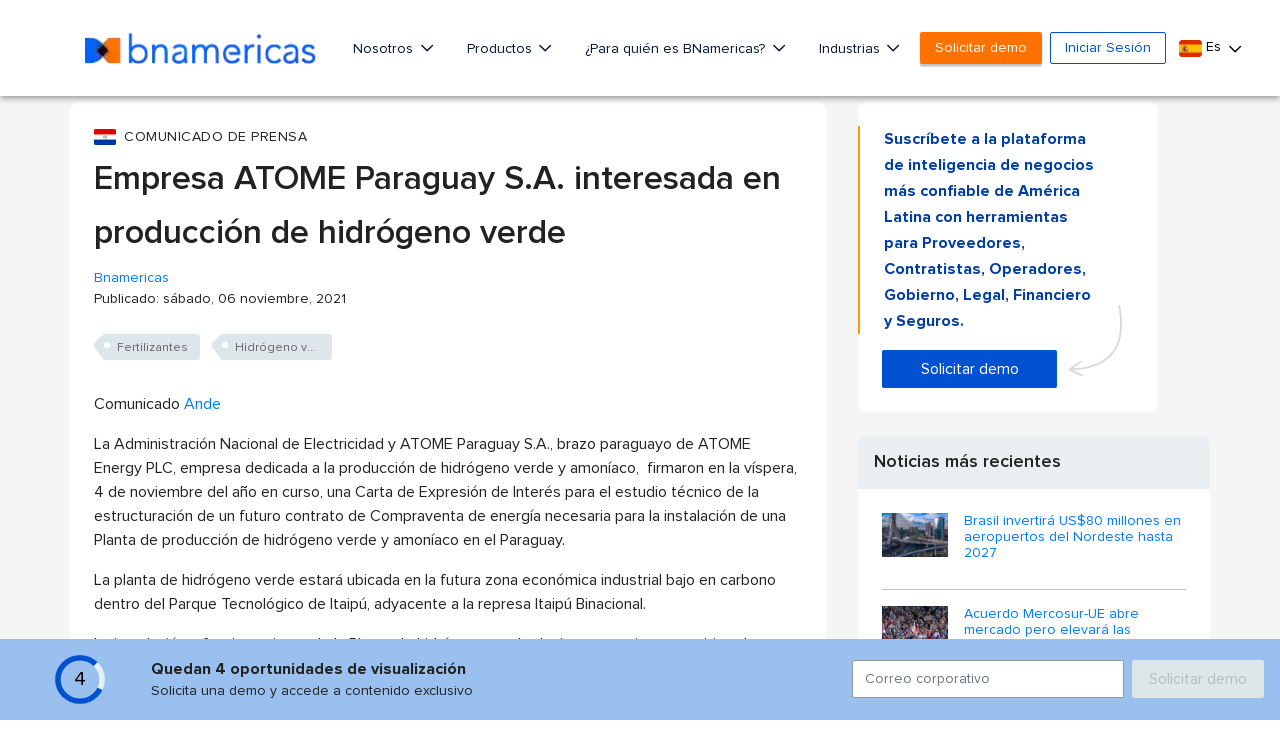

--- FILE ---
content_type: text/html; charset=utf-8
request_url: https://www.google.com/recaptcha/api2/aframe
body_size: 267
content:
<!DOCTYPE HTML><html><head><meta http-equiv="content-type" content="text/html; charset=UTF-8"></head><body><script nonce="nzL9XWZCLtynNnh5rYEACw">/** Anti-fraud and anti-abuse applications only. See google.com/recaptcha */ try{var clients={'sodar':'https://pagead2.googlesyndication.com/pagead/sodar?'};window.addEventListener("message",function(a){try{if(a.source===window.parent){var b=JSON.parse(a.data);var c=clients[b['id']];if(c){var d=document.createElement('img');d.src=c+b['params']+'&rc='+(localStorage.getItem("rc::a")?sessionStorage.getItem("rc::b"):"");window.document.body.appendChild(d);sessionStorage.setItem("rc::e",parseInt(sessionStorage.getItem("rc::e")||0)+1);localStorage.setItem("rc::h",'1768820212910');}}}catch(b){}});window.parent.postMessage("_grecaptcha_ready", "*");}catch(b){}</script></body></html>